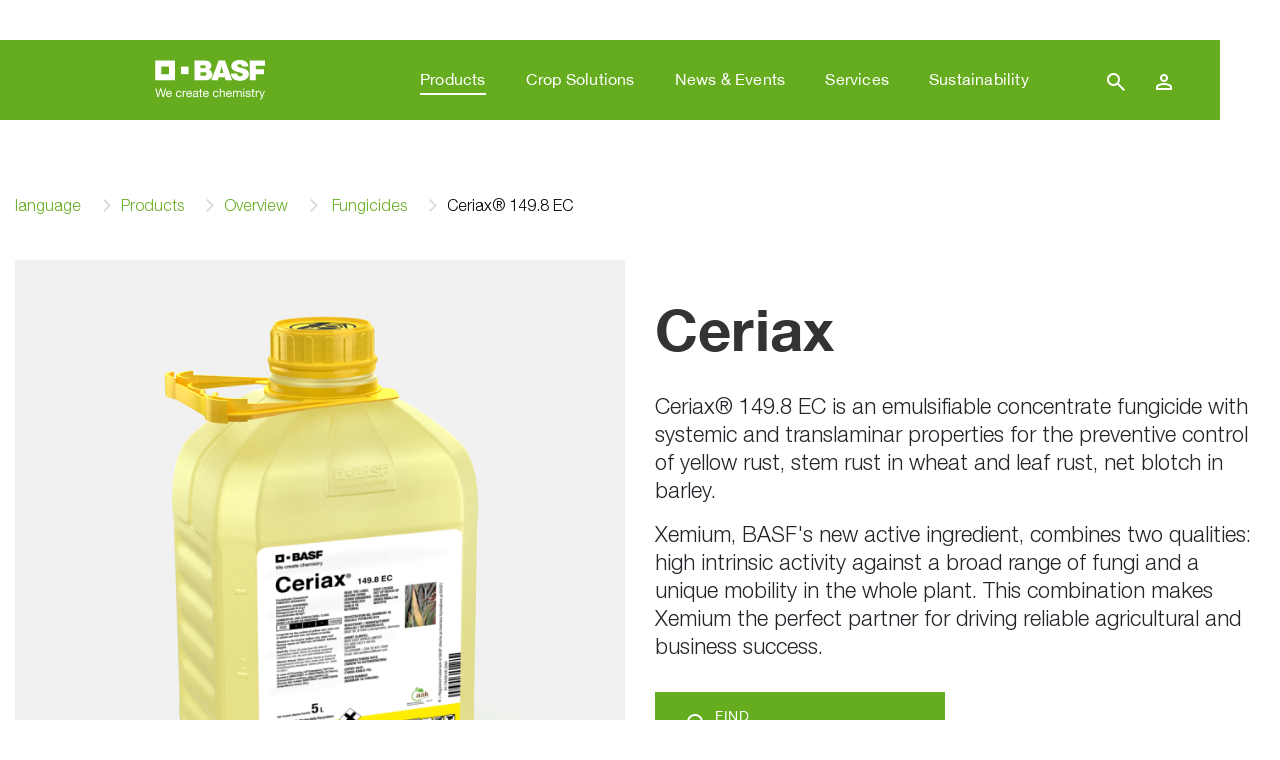

--- FILE ---
content_type: text/html;charset=utf-8
request_url: https://www.agro.basf.co.ke/en/Products/Overview/Fungicides/Ceriax-149.8-EC.html
body_size: 9240
content:
<!doctype html> <html lang="en-KE"> <head> <meta charset="utf-8"> <meta http-equiv="x-ua-compatible" content="ie=edge"/> <meta name="google-site-verification" content="8WgL2CYd8hC8zWJJ54utN08RfHGeX44i2o7r5XGhlDc"/> <meta name="robots" content="index, follow"/> <title>Ceriax® 149.8 EC - Agricultural Solutions</title> <meta name="viewport" content="width=device-width, initial-scale=1, shrink-to-fit=no"> <meta name="description" content="best fungicide solution for wheat and barley" /> <meta property="og:description" content="best fungicide solution for wheat and barley" /> <meta name="title" content="Fungicides/Ceriax® 149.8 EC - Agricultural Solutions" /> <meta name="keywords" content="wheat farming in Kenya, most profitable farming in Kenya, barley" /> <meta property="og:title" content="Fungicides/Ceriax® 149.8 EC - Agricultural Solutions" /> <meta property="og:type" content="article" /> <meta property="og:url" content="https://www.agro.basf.co.ke/en/Products/Overview/Fungicides/Ceriax-149.8-EC.html" /> <meta property="og:image" content="https://www.agro.basf.co.ke/Pictures/packshots_image_folder/Ceriax-149.8-EC_58263087_KE_1540x866.png" /> <meta name="twitter:card" content="summary_large_image" /> <meta name="twitter:site" content="@BASFAgro" /> <meta name="twitter:creator" content="@BASFAgro" /> <meta name="twitter:title" content="Fungicides/Ceriax® 149.8 EC - Agricultural Solutions" /> <meta name="twitter:description" content="best fungicide solution for wheat and barley" /> <meta name="twitter:image" content="https://www.agro.basf.co.ke/Pictures/packshots_image_folder/Ceriax-149.8-EC_58263087_KE_1540x866.png" /> <link rel="canonical" href="https://www.agro.basf.co.ke/en/Products/Overview/Fungicides/Ceriax-149.8-EC.html" /> <link rel="shortcut icon" href="../../../../resources/Images/favicons/favicon.ico"/> <link rel="apple-touch-icon" sizes="180x180" href="../../../../resources/Images/favicons/apple_touch_icon.png"/> <link rel="android-touch-icon" sizes="180x180" href="../../../../resources/Images/favicons/apple_touch_icon.png" /> <link rel="icon" type="image/png" sizes="32x32" href="../../../../resources/Images/favicons/favicon_32x32.png"/> <link rel="icon" type="image/png" sizes="16x16" href="../../../../resources/Images/favicons/favicon_16x16.png"/> <link rel="mask-icon" href="../../../../resources/Images/favicons/safari_pinned_tab.svg" color="#65ac1e"/> <meta name="msapplication-TileColor" content="#65ac1e"/> <meta name="msapplication-square70x70logo" content="../../../../resources/Images/favicons/mstile_70x70.png"/> <meta name="msapplication-square150x150logo" content="../../../../resources/Images/favicons/mstile_150x150.png"/> <meta name="msapplication-TileImage" content="../../../../resources/Images/favicons/mstile_150x150.png"/> <meta name="msapplication-config" content="none"/> <script> if (!Object.entries) { Object.entries = function( obj ){ var ownProps = Object.keys( obj ), i = ownProps.length, resArray = new Array(i); while (i--) resArray[i] = [ownProps[i], obj[ownProps[i]]]; return resArray; }; } /* missing forEach on NodeList for IE11 */ if (window.NodeList && !NodeList.prototype.forEach) { NodeList.prototype.forEach = Array.prototype.forEach; } </script> <script>var loadModules = []</script> <link rel="preload" href="../../../../resources/css/styles.css.css?1750171664065" as="style"> <link rel="stylesheet" href="../../../../resources/css/styles.css.css?1750171664065"> <link rel="preload" href="../../../../resources/css/vueCss.css?1750171664090" as="style"> <link rel="stylesheet" href="../../../../resources/css/vueCss.css?1750171664090"> <link rel="alternate" href="https://www.agro.basf.co.ke/en/Products/Overview/Fungicides/Ceriax-149.8-EC.html" hreflang="en" /> <link rel="alternate" href="https://www.agro.basf.co.ke/en/Products/Overview/Fungicides/Ceriax-149.8-EC.html" hreflang="x-default" /> </head> <body class="theme-light-green " data-fevUrl="/technical-deploy/fev/index.json?1769918201125" data-fevId="EN_KE_753232" data-fevTheme="light-green" > <header> <div class="MainNavigation vue-Component" data-title="Agricultural Solutions" data-linkHomepage="../../.." data-linkLogo="../../../../resources/Images/logo.svg" data-linkWeatherPage="" data-linkVirtualFarm="" data-isMaintenancePage="false" data-searchAction="../../../search.html" data-sspServicesLinkUrl='/en/Services/ssp/' data-logoutRedirectUrl='/en/Services/My-Services/' data-navigation="[{&quot;showUnauthenticated&quot;:false,&quot;children&quot;:[{&quot;showUnauthenticated&quot;:false,&quot;children&quot;:[{&quot;showUnauthenticated&quot;:false,&quot;children&quot;:[],&quot;isVirtualFarm&quot;:false,&quot;showAuthenticated&quot;:false,&quot;teasers&quot;:[],&quot;label&quot;:&quot;Fungicides&quot;,&quot;isActive&quot;:true,&quot;url&quot;:&quot;/en/Products/Overview/Fungicides/&quot;},{&quot;showUnauthenticated&quot;:false,&quot;children&quot;:[],&quot;isVirtualFarm&quot;:false,&quot;showAuthenticated&quot;:false,&quot;teasers&quot;:[],&quot;label&quot;:&quot;Herbicides&quot;,&quot;isActive&quot;:false,&quot;url&quot;:&quot;/en/Products/Overview/Herbicides/&quot;},{&quot;showUnauthenticated&quot;:false,&quot;children&quot;:[],&quot;isVirtualFarm&quot;:false,&quot;showAuthenticated&quot;:false,&quot;teasers&quot;:[],&quot;label&quot;:&quot;Insecticides&quot;,&quot;isActive&quot;:false,&quot;url&quot;:&quot;/en/Products/Overview/Insecticides/&quot;},{&quot;showUnauthenticated&quot;:false,&quot;children&quot;:[],&quot;isVirtualFarm&quot;:false,&quot;showAuthenticated&quot;:false,&quot;teasers&quot;:[],&quot;label&quot;:&quot;Rodenticides&quot;,&quot;isActive&quot;:false,&quot;url&quot;:&quot;/en/Products/Overview/Rodenticides/&quot;},{&quot;showUnauthenticated&quot;:false,&quot;children&quot;:[],&quot;isVirtualFarm&quot;:false,&quot;showAuthenticated&quot;:false,&quot;teasers&quot;:[],&quot;label&quot;:&quot;Termiticides&quot;,&quot;isActive&quot;:false,&quot;url&quot;:&quot;/en/Products/Overview/Termiticides/&quot;}],&quot;isVirtualFarm&quot;:false,&quot;showAuthenticated&quot;:false,&quot;teasers&quot;:[],&quot;label&quot;:&quot;Overview&quot;,&quot;isActive&quot;:true,&quot;url&quot;:&quot;/en/Products/Overview/&quot;},{&quot;showUnauthenticated&quot;:false,&quot;children&quot;:[],&quot;isVirtualFarm&quot;:false,&quot;showAuthenticated&quot;:false,&quot;teasers&quot;:[],&quot;label&quot;:&quot;Labels, MSDSs &amp; Brochures&quot;,&quot;isActive&quot;:false,&quot;url&quot;:&quot;/en/Products/Downloads/Product-downloads.html&quot;}],&quot;isVirtualFarm&quot;:false,&quot;showAuthenticated&quot;:false,&quot;teasers&quot;:[{&quot;linkAuthenticated&quot;:&quot;&quot;,&quot;linkNewWindow&quot;:&quot;false&quot;,&quot;link&quot;:&quot;/en/Crop-Solutions/&quot;,&quot;text&quot;:&quot;<p>Successful farmers work hard to maximize their yields. So do we.<\/p>&quot;,&quot;headline&quot;:&quot;Coffee Farming&quot;,&quot;picture&quot;:&quot;\n\n\n\n\n\n\n\n\n\n\n\n\n<picture>\n\t\n\t\n\t\n\t\n\t\n\t<img \n\t\t\n\t\tsrcset=\&quot;\n/Pictures/coffee/Coffe-Farmer_1540x866.jpg?1679406384157 1540w, /Pictures/coffee/Coffe-Farmer_1200x675.jpg?1679406384157 1200w, /Pictures/coffee/Coffe-Farmer_1000x563.jpg?1679406384157 1000w, /Pictures/coffee/Coffe-Farmer_850x478.jpg?1679406384157 850w, /Pictures/coffee/Coffe-Farmer_750x422.jpg?1679406384157 750w, /Pictures/coffee/Coffe-Farmer_700x394.jpg?1679406384157 700w, /Pictures/coffee/Coffe-Farmer_560x315.jpg?1679406384157 560w, /Pictures/coffee/Coffe-Farmer_480x270.jpg?1679406384157 480w, /Pictures/coffee/Coffe-Farmer_360x203.jpg?1679406384157 360w, /Pictures/coffee/Coffe-Farmer_230x129.jpg?1679406384157 230w\&quot; \n\t\tsizes=\&quot;(min-width: 1200px) 263px, (min-width: 992px) calc(25vw - 45px), (min-width: 768px) calc(25vw - 30px), (min-width: 576px) calc(50vw - 30px), calc(100vw - 30px)\&quot;\n\t\t\n\t\tsrc=\&quot;/Pictures/coffee/Coffe-Farmer_265x149.jpg?1679406384157\&quot;\n\t\talt=\&quot;\&quot;\n\t\tclass=\&quot;h-auto\&quot;\n\t\t loading=\&quot;lazy\&quot; \n\t\twidth=\&quot;100%\&quot;\n\t\theight=\&quot;100%\&quot;\n\t/>\n<\/picture>\n&quot;}],&quot;label&quot;:&quot;Products&quot;,&quot;isActive&quot;:true,&quot;url&quot;:&quot;/en/Products/Overview/&quot;},{&quot;showUnauthenticated&quot;:false,&quot;children&quot;:[{&quot;showUnauthenticated&quot;:false,&quot;children&quot;:[],&quot;isVirtualFarm&quot;:false,&quot;showAuthenticated&quot;:false,&quot;teasers&quot;:[],&quot;label&quot;:&quot;Canola&quot;,&quot;isActive&quot;:false,&quot;url&quot;:&quot;/en/Crop-Solutions/Canola/&quot;},{&quot;showUnauthenticated&quot;:false,&quot;children&quot;:[{&quot;showUnauthenticated&quot;:false,&quot;children&quot;:[],&quot;isVirtualFarm&quot;:false,&quot;showAuthenticated&quot;:false,&quot;teasers&quot;:[],&quot;label&quot;:&quot;Barley&quot;,&quot;isActive&quot;:false,&quot;url&quot;:&quot;/en/Crop-Solutions/Cereals/Barley/&quot;},{&quot;showUnauthenticated&quot;:false,&quot;children&quot;:[],&quot;isVirtualFarm&quot;:false,&quot;showAuthenticated&quot;:false,&quot;teasers&quot;:[],&quot;label&quot;:&quot;Wheat&quot;,&quot;isActive&quot;:false,&quot;url&quot;:&quot;/en/Crop-Solutions/Cereals/Wheat/&quot;}],&quot;isVirtualFarm&quot;:false,&quot;showAuthenticated&quot;:false,&quot;teasers&quot;:[],&quot;label&quot;:&quot;Cereals&quot;,&quot;isActive&quot;:false,&quot;url&quot;:&quot;/en/Crop-Solutions/Cereals/&quot;},{&quot;showUnauthenticated&quot;:false,&quot;children&quot;:[],&quot;isVirtualFarm&quot;:false,&quot;showAuthenticated&quot;:false,&quot;teasers&quot;:[],&quot;label&quot;:&quot;Macadamia&quot;,&quot;isActive&quot;:false,&quot;url&quot;:&quot;/en/Crop-Solutions/Macadamia/&quot;},{&quot;showUnauthenticated&quot;:false,&quot;children&quot;:[{&quot;showUnauthenticated&quot;:false,&quot;children&quot;:[],&quot;isVirtualFarm&quot;:false,&quot;showAuthenticated&quot;:false,&quot;teasers&quot;:[],&quot;label&quot;:&quot;Grain Corn&quot;,&quot;isActive&quot;:false,&quot;url&quot;:&quot;/en/Crop-Solutions/Maize/Grain-Corn/&quot;}],&quot;isVirtualFarm&quot;:false,&quot;showAuthenticated&quot;:false,&quot;teasers&quot;:[],&quot;label&quot;:&quot;Maize&quot;,&quot;isActive&quot;:false,&quot;url&quot;:&quot;/en/Crop-Solutions/Maize/&quot;},{&quot;showUnauthenticated&quot;:false,&quot;children&quot;:[{&quot;showUnauthenticated&quot;:false,&quot;children&quot;:[],&quot;isVirtualFarm&quot;:false,&quot;showAuthenticated&quot;:false,&quot;teasers&quot;:[],&quot;label&quot;:&quot;Carnation&quot;,&quot;isActive&quot;:false,&quot;url&quot;:&quot;/en/Crop-Solutions/Ornamentals/Carnation/&quot;},{&quot;showUnauthenticated&quot;:false,&quot;children&quot;:[],&quot;isVirtualFarm&quot;:false,&quot;showAuthenticated&quot;:false,&quot;teasers&quot;:[],&quot;label&quot;:&quot;Rose&quot;,&quot;isActive&quot;:false,&quot;url&quot;:&quot;/en/Crop-Solutions/Ornamentals/Rose/&quot;}],&quot;isVirtualFarm&quot;:false,&quot;showAuthenticated&quot;:false,&quot;teasers&quot;:[],&quot;label&quot;:&quot;Ornamentals&quot;,&quot;isActive&quot;:false,&quot;url&quot;:&quot;/en/Crop-Solutions/Ornamentals/&quot;},{&quot;showUnauthenticated&quot;:false,&quot;children&quot;:[{&quot;showUnauthenticated&quot;:false,&quot;children&quot;:[],&quot;isVirtualFarm&quot;:false,&quot;showAuthenticated&quot;:false,&quot;teasers&quot;:[],&quot;label&quot;:&quot;Coffee&quot;,&quot;isActive&quot;:false,&quot;url&quot;:&quot;/en/Crop-Solutions/Plantations/Coffee/&quot;}],&quot;isVirtualFarm&quot;:false,&quot;showAuthenticated&quot;:false,&quot;teasers&quot;:[],&quot;label&quot;:&quot;Plantations&quot;,&quot;isActive&quot;:false,&quot;url&quot;:&quot;/en/Crop-Solutions/Plantations/&quot;},{&quot;showUnauthenticated&quot;:false,&quot;children&quot;:[{&quot;showUnauthenticated&quot;:false,&quot;children&quot;:[],&quot;isVirtualFarm&quot;:false,&quot;showAuthenticated&quot;:false,&quot;teasers&quot;:[],&quot;label&quot;:&quot;Potato&quot;,&quot;isActive&quot;:false,&quot;url&quot;:&quot;/en/Crop-Solutions/Potatoes/Potato/&quot;}],&quot;isVirtualFarm&quot;:false,&quot;showAuthenticated&quot;:false,&quot;teasers&quot;:[],&quot;label&quot;:&quot;Potatoes&quot;,&quot;isActive&quot;:false,&quot;url&quot;:&quot;/en/Crop-Solutions/Potatoes/&quot;},{&quot;showUnauthenticated&quot;:false,&quot;children&quot;:[{&quot;showUnauthenticated&quot;:false,&quot;children&quot;:[],&quot;isVirtualFarm&quot;:false,&quot;showAuthenticated&quot;:false,&quot;teasers&quot;:[],&quot;label&quot;:&quot;Beans&quot;,&quot;isActive&quot;:false,&quot;url&quot;:&quot;/en/Crop-Solutions/Pulses/Beans/&quot;},{&quot;showUnauthenticated&quot;:false,&quot;children&quot;:[],&quot;isVirtualFarm&quot;:false,&quot;showAuthenticated&quot;:false,&quot;teasers&quot;:[],&quot;label&quot;:&quot;Beans with pods&quot;,&quot;isActive&quot;:false,&quot;url&quot;:&quot;/en/Crop-Solutions/Pulses/Beans-with-pods/&quot;}],&quot;isVirtualFarm&quot;:false,&quot;showAuthenticated&quot;:false,&quot;teasers&quot;:[],&quot;label&quot;:&quot;Pulses&quot;,&quot;isActive&quot;:false,&quot;url&quot;:&quot;/en/Crop-Solutions/Pulses/&quot;},{&quot;showUnauthenticated&quot;:false,&quot;children&quot;:[],&quot;isVirtualFarm&quot;:false,&quot;showAuthenticated&quot;:false,&quot;teasers&quot;:[],&quot;label&quot;:&quot;Soybean&quot;,&quot;isActive&quot;:false,&quot;url&quot;:&quot;/en/Crop-Solutions/Soybean/&quot;},{&quot;showUnauthenticated&quot;:false,&quot;children&quot;:[],&quot;isVirtualFarm&quot;:false,&quot;showAuthenticated&quot;:false,&quot;teasers&quot;:[],&quot;label&quot;:&quot;Sugarcane&quot;,&quot;isActive&quot;:false,&quot;url&quot;:&quot;/en/Crop-Solutions/Sugarcane/&quot;},{&quot;showUnauthenticated&quot;:false,&quot;children&quot;:[],&quot;isVirtualFarm&quot;:false,&quot;showAuthenticated&quot;:false,&quot;teasers&quot;:[],&quot;label&quot;:&quot;Tobacco&quot;,&quot;isActive&quot;:false,&quot;url&quot;:&quot;/en/Crop-Solutions/Tobacco/&quot;},{&quot;showUnauthenticated&quot;:false,&quot;children&quot;:[{&quot;showUnauthenticated&quot;:false,&quot;children&quot;:[],&quot;isVirtualFarm&quot;:false,&quot;showAuthenticated&quot;:false,&quot;teasers&quot;:[],&quot;label&quot;:&quot;Fruiting Vegetables&quot;,&quot;isActive&quot;:false,&quot;url&quot;:&quot;/en/Crop-Solutions/Vegetables/Fruiting-Vegetables/&quot;}],&quot;isVirtualFarm&quot;:false,&quot;showAuthenticated&quot;:false,&quot;teasers&quot;:[],&quot;label&quot;:&quot;Vegetables&quot;,&quot;isActive&quot;:false,&quot;url&quot;:&quot;/en/Crop-Solutions/Vegetables/&quot;}],&quot;isVirtualFarm&quot;:false,&quot;showAuthenticated&quot;:false,&quot;teasers&quot;:[],&quot;label&quot;:&quot;Crop Solutions&quot;,&quot;isActive&quot;:false,&quot;url&quot;:&quot;/en/Crop-Solutions/&quot;},{&quot;showUnauthenticated&quot;:false,&quot;children&quot;:[{&quot;showUnauthenticated&quot;:false,&quot;children&quot;:[],&quot;isVirtualFarm&quot;:false,&quot;showAuthenticated&quot;:false,&quot;teasers&quot;:[],&quot;label&quot;:&quot;Newsletter Registration&quot;,&quot;isActive&quot;:false,&quot;url&quot;:&quot;/en/News-Events/Newsletter-Registration/&quot;},{&quot;showUnauthenticated&quot;:false,&quot;children&quot;:[],&quot;isVirtualFarm&quot;:false,&quot;showAuthenticated&quot;:false,&quot;teasers&quot;:[],&quot;label&quot;:&quot;Regional Advice&quot;,&quot;isActive&quot;:false,&quot;url&quot;:&quot;/en/News-Events/Regional-Advice/&quot;},{&quot;showUnauthenticated&quot;:false,&quot;children&quot;:[],&quot;isVirtualFarm&quot;:false,&quot;showAuthenticated&quot;:false,&quot;teasers&quot;:[],&quot;label&quot;:&quot;BASF Agro News&quot;,&quot;isActive&quot;:false,&quot;url&quot;:&quot;/en/News-Events/BASF-Agro-News/&quot;},{&quot;showUnauthenticated&quot;:false,&quot;children&quot;:[],&quot;isVirtualFarm&quot;:false,&quot;showAuthenticated&quot;:false,&quot;teasers&quot;:[],&quot;label&quot;:&quot;BASF Field News&quot;,&quot;isActive&quot;:false,&quot;url&quot;:&quot;/en/News-Events/BASF-Field-News/&quot;},{&quot;showUnauthenticated&quot;:false,&quot;children&quot;:[],&quot;isVirtualFarm&quot;:false,&quot;showAuthenticated&quot;:false,&quot;teasers&quot;:[],&quot;label&quot;:&quot;Events&quot;,&quot;isActive&quot;:false,&quot;url&quot;:&quot;/en/News-Events/Events/Event-overview.html&quot;},{&quot;showUnauthenticated&quot;:false,&quot;children&quot;:[],&quot;isVirtualFarm&quot;:false,&quot;showAuthenticated&quot;:false,&quot;teasers&quot;:[],&quot;label&quot;:&quot;Products &amp; Services&quot;,&quot;isActive&quot;:false,&quot;url&quot;:&quot;/en/News-Events/Products-Services/&quot;},{&quot;showUnauthenticated&quot;:false,&quot;children&quot;:[],&quot;isVirtualFarm&quot;:false,&quot;showAuthenticated&quot;:false,&quot;teasers&quot;:[],&quot;label&quot;:&quot;Press Releases&quot;,&quot;isActive&quot;:false,&quot;url&quot;:&quot;/en/News-Events/Press-Releases/&quot;}],&quot;isVirtualFarm&quot;:false,&quot;showAuthenticated&quot;:false,&quot;teasers&quot;:[{&quot;linkAuthenticated&quot;:&quot;&quot;,&quot;linkNewWindow&quot;:&quot;false&quot;,&quot;link&quot;:&quot;/en/News-Events/BASF-Agro-News/&quot;,&quot;text&quot;:&quot;<p>At BASF East and Southern Africa we focus our efforts to make farming sustainable. To support growers and those who take care of our environment, BASF develops innovative solutions for farming, pest control and landscape management – so that we can effectively contribute to improving people’s lives and business’ demands.<\/p>&quot;,&quot;headline&quot;:&quot;Cultivating prosperity&quot;,&quot;picture&quot;:&quot;\n\n\n\n\n\n\n\n\n\n\n\n\n<picture>\n\t\n\t\n\t\n\t\n\t\n\t<img \n\t\t\n\t\tsrcset=\&quot;\n/Pictures/News/BASF-Kenya-at-Purko-Sheep-Ranch-2019_1540x866.jpg?1679406558853 1540w, /Pictures/News/BASF-Kenya-at-Purko-Sheep-Ranch-2019_1200x675.jpg?1679406558853 1200w, /Pictures/News/BASF-Kenya-at-Purko-Sheep-Ranch-2019_1000x563.jpg?1679406558853 1000w, /Pictures/News/BASF-Kenya-at-Purko-Sheep-Ranch-2019_850x478.jpg?1679406558853 850w, /Pictures/News/BASF-Kenya-at-Purko-Sheep-Ranch-2019_750x422.jpg?1679406558853 750w, /Pictures/News/BASF-Kenya-at-Purko-Sheep-Ranch-2019_700x394.jpg?1679406558853 700w, /Pictures/News/BASF-Kenya-at-Purko-Sheep-Ranch-2019_560x315.jpg?1679406558853 560w, /Pictures/News/BASF-Kenya-at-Purko-Sheep-Ranch-2019_480x270.jpg?1679406558853 480w, /Pictures/News/BASF-Kenya-at-Purko-Sheep-Ranch-2019_360x203.jpg?1679406558853 360w, /Pictures/News/BASF-Kenya-at-Purko-Sheep-Ranch-2019_230x129.jpg?1679406558853 230w\&quot; \n\t\tsizes=\&quot;(min-width: 1200px) 263px, (min-width: 992px) calc(25vw - 45px), (min-width: 768px) calc(25vw - 30px), (min-width: 576px) calc(50vw - 30px), calc(100vw - 30px)\&quot;\n\t\t\n\t\tsrc=\&quot;/Pictures/News/BASF-Kenya-at-Purko-Sheep-Ranch-2019_265x149.jpg?1679406558853\&quot;\n\t\talt=\&quot;\&quot;\n\t\tclass=\&quot;h-auto\&quot;\n\t\t loading=\&quot;lazy\&quot; \n\t\twidth=\&quot;100%\&quot;\n\t\theight=\&quot;100%\&quot;\n\t/>\n<\/picture>\n&quot;}],&quot;label&quot;:&quot;News &amp; Events&quot;,&quot;isActive&quot;:false,&quot;url&quot;:&quot;/en/News-Events/&quot;},{&quot;showUnauthenticated&quot;:false,&quot;children&quot;:[{&quot;showUnauthenticated&quot;:true,&quot;children&quot;:[],&quot;isVirtualFarm&quot;:false,&quot;showAuthenticated&quot;:false,&quot;teasers&quot;:[],&quot;label&quot;:&quot;My Services&quot;,&quot;isActive&quot;:false,&quot;url&quot;:&quot;/en/Services/My-Services/&quot;},{&quot;showUnauthenticated&quot;:false,&quot;children&quot;:[{&quot;showUnauthenticated&quot;:false,&quot;children&quot;:[],&quot;isVirtualFarm&quot;:false,&quot;showAuthenticated&quot;:false,&quot;teasers&quot;:[],&quot;label&quot;:&quot;My Profile&quot;,&quot;isActive&quot;:false,&quot;url&quot;:&quot;/en/Services/ssp/My-Profile/&quot;},{&quot;showUnauthenticated&quot;:false,&quot;children&quot;:[],&quot;isVirtualFarm&quot;:false,&quot;showAuthenticated&quot;:false,&quot;teasers&quot;:[],&quot;label&quot;:&quot;My Subscriptions&quot;,&quot;isActive&quot;:false,&quot;url&quot;:&quot;/en/Services/ssp/My-Subscriptions/&quot;}],&quot;isVirtualFarm&quot;:false,&quot;showAuthenticated&quot;:true,&quot;teasers&quot;:[],&quot;label&quot;:&quot;My Services&quot;,&quot;isActive&quot;:false,&quot;url&quot;:&quot;/en/Services/ssp/&quot;},{&quot;showUnauthenticated&quot;:false,&quot;children&quot;:[{&quot;showUnauthenticated&quot;:false,&quot;children&quot;:[],&quot;isVirtualFarm&quot;:false,&quot;showAuthenticated&quot;:false,&quot;teasers&quot;:[],&quot;label&quot;:&quot;Fungal diseases&quot;,&quot;isActive&quot;:false,&quot;url&quot;:&quot;/en/Services/Pest-Overview/Fungal-diseases/&quot;},{&quot;showUnauthenticated&quot;:false,&quot;children&quot;:[],&quot;isVirtualFarm&quot;:false,&quot;showAuthenticated&quot;:false,&quot;teasers&quot;:[],&quot;label&quot;:&quot;Non agricultural Pests&quot;,&quot;isActive&quot;:false,&quot;url&quot;:&quot;/en/Services/Pest-Overview/Non-agricultural-Pests/&quot;},{&quot;showUnauthenticated&quot;:false,&quot;children&quot;:[],&quot;isVirtualFarm&quot;:false,&quot;showAuthenticated&quot;:false,&quot;teasers&quot;:[],&quot;label&quot;:&quot;Non fungal diseases&quot;,&quot;isActive&quot;:false,&quot;url&quot;:&quot;/en/Services/Pest-Overview/Non-fungal-diseases/&quot;},{&quot;showUnauthenticated&quot;:false,&quot;children&quot;:[],&quot;isVirtualFarm&quot;:false,&quot;showAuthenticated&quot;:false,&quot;teasers&quot;:[],&quot;label&quot;:&quot;Pests (Insects &amp; Rodents)&quot;,&quot;isActive&quot;:false,&quot;url&quot;:&quot;/en/Services/Pest-Overview/Pests-(Insects-Rodents)/&quot;},{&quot;showUnauthenticated&quot;:false,&quot;children&quot;:[],&quot;isVirtualFarm&quot;:false,&quot;showAuthenticated&quot;:false,&quot;teasers&quot;:[],&quot;label&quot;:&quot;Weeds&quot;,&quot;isActive&quot;:false,&quot;url&quot;:&quot;/en/Services/Pest-Overview/Weeds/&quot;}],&quot;isVirtualFarm&quot;:false,&quot;showAuthenticated&quot;:false,&quot;teasers&quot;:[],&quot;label&quot;:&quot;Pest Guide&quot;,&quot;isActive&quot;:false,&quot;url&quot;:&quot;/en/Services/Pest-Overview/&quot;},{&quot;showUnauthenticated&quot;:false,&quot;children&quot;:[{&quot;showUnauthenticated&quot;:false,&quot;children&quot;:[],&quot;isVirtualFarm&quot;:false,&quot;showAuthenticated&quot;:false,&quot;teasers&quot;:[],&quot;label&quot;:&quot;Weather map&quot;,&quot;isActive&quot;:false,&quot;url&quot;:&quot;/en/Services/Weather/Weather-map/&quot;}],&quot;isVirtualFarm&quot;:false,&quot;showAuthenticated&quot;:false,&quot;teasers&quot;:[],&quot;label&quot;:&quot;Weather&quot;,&quot;isActive&quot;:false,&quot;url&quot;:&quot;/en/Services/Weather/&quot;},{&quot;showUnauthenticated&quot;:false,&quot;children&quot;:[],&quot;isVirtualFarm&quot;:false,&quot;showAuthenticated&quot;:false,&quot;teasers&quot;:[],&quot;label&quot;:&quot;Mobile Services&quot;,&quot;isActive&quot;:false,&quot;url&quot;:&quot;/en/Services/Mobile-Services/&quot;},{&quot;showUnauthenticated&quot;:false,&quot;children&quot;:[],&quot;isVirtualFarm&quot;:false,&quot;showAuthenticated&quot;:false,&quot;teasers&quot;:[],&quot;label&quot;:&quot;Stewardship&quot;,&quot;isActive&quot;:false,&quot;url&quot;:&quot;/en/Services/Stewardship/&quot;},{&quot;showUnauthenticated&quot;:false,&quot;children&quot;:[],&quot;isVirtualFarm&quot;:false,&quot;showAuthenticated&quot;:false,&quot;teasers&quot;:[],&quot;label&quot;:&quot;Contact form&quot;,&quot;isActive&quot;:false,&quot;url&quot;:&quot;/en/Services/Contact-form/&quot;},{&quot;showUnauthenticated&quot;:false,&quot;children&quot;:[{&quot;showUnauthenticated&quot;:false,&quot;children&quot;:[],&quot;isVirtualFarm&quot;:false,&quot;showAuthenticated&quot;:false,&quot;teasers&quot;:[],&quot;label&quot;:&quot;Credits&quot;,&quot;isActive&quot;:false,&quot;url&quot;:&quot;/en/Services/Contacts/Credits/&quot;},{&quot;showUnauthenticated&quot;:false,&quot;children&quot;:[],&quot;isVirtualFarm&quot;:false,&quot;showAuthenticated&quot;:false,&quot;teasers&quot;:[],&quot;label&quot;:&quot;Dataprotection&quot;,&quot;isActive&quot;:false,&quot;url&quot;:&quot;/en/Services/Contacts/Dataprotection/&quot;},{&quot;showUnauthenticated&quot;:false,&quot;children&quot;:[],&quot;isVirtualFarm&quot;:false,&quot;showAuthenticated&quot;:false,&quot;teasers&quot;:[],&quot;label&quot;:&quot;Disclaimer&quot;,&quot;isActive&quot;:false,&quot;url&quot;:&quot;/en/Services/Contacts/Disclaimer/&quot;},{&quot;showUnauthenticated&quot;:false,&quot;children&quot;:[],&quot;isVirtualFarm&quot;:false,&quot;showAuthenticated&quot;:false,&quot;teasers&quot;:[],&quot;label&quot;:&quot;BASF Ethiopia &quot;,&quot;isActive&quot;:false,&quot;url&quot;:&quot;/en/Services/Contacts/BASF-Ethiopia/&quot;},{&quot;showUnauthenticated&quot;:false,&quot;children&quot;:[],&quot;isVirtualFarm&quot;:false,&quot;showAuthenticated&quot;:false,&quot;teasers&quot;:[],&quot;label&quot;:&quot;BASF Zambia&quot;,&quot;isActive&quot;:false,&quot;url&quot;:&quot;/en/Services/Contacts/BASF-Zambia/&quot;}],&quot;isVirtualFarm&quot;:false,&quot;showAuthenticated&quot;:false,&quot;teasers&quot;:[],&quot;label&quot;:&quot;Contacts&quot;,&quot;isActive&quot;:false,&quot;url&quot;:&quot;/en/Services/Contacts/&quot;}],&quot;isVirtualFarm&quot;:false,&quot;showAuthenticated&quot;:false,&quot;teasers&quot;:[],&quot;label&quot;:&quot;Services&quot;,&quot;isActive&quot;:false,&quot;url&quot;:&quot;/en/Services/Pest-Overview/&quot;},{&quot;showUnauthenticated&quot;:false,&quot;children&quot;:[{&quot;showUnauthenticated&quot;:false,&quot;children&quot;:[],&quot;isVirtualFarm&quot;:false,&quot;showAuthenticated&quot;:false,&quot;teasers&quot;:[],&quot;label&quot;:&quot;Stewardship&quot;,&quot;isActive&quot;:false,&quot;url&quot;:&quot;/en/Sustainability/Stewardship/&quot;},{&quot;showUnauthenticated&quot;:false,&quot;children&quot;:[],&quot;isVirtualFarm&quot;:false,&quot;showAuthenticated&quot;:false,&quot;teasers&quot;:[],&quot;label&quot;:&quot;Public Health&quot;,&quot;isActive&quot;:false,&quot;url&quot;:&quot;/en/Sustainability/Public-Health/&quot;}],&quot;isVirtualFarm&quot;:false,&quot;showAuthenticated&quot;:false,&quot;teasers&quot;:[],&quot;label&quot;:&quot;Sustainability&quot;,&quot;isActive&quot;:false,&quot;url&quot;:&quot;/en/Sustainability/Stewardship/&quot;}]" data-projectId="753232" data-languages="[{&quot;url&quot; : &quot;Ceriax-149.8-EC.html&quot;,&quot;name&quot; : &quot;English&quot;,&quot;code&quot; : &quot;EN_KE&quot;,&quot;active&quot; : &quot;true&quot;}]" ></div> <div class="SspInitLoad vue-Component"></div> <div class="SspSessionExpired vue-Component"></div> </header> <div class="container d-none d-lg-block"> <div class="row"> <nav aria-label="breadcrumb" class="col"> <div id="breadcrumb-wrapper"> <span id="breadcrumb-left"> <i class="icon icon-chevron-left"></i> </span> <ol class="breadcrumb" id="breadcrumb"> <li class="breadcrumb-item"><a href="/en/">language</a></li> <li class="breadcrumb-item"><a href="/en/Products/Overview/">Products</a></li> <li class="breadcrumb-item"><a href="/en/Products/Overview/">Overview</a></li> <li class="breadcrumb-item"> <a href="/en/Products/Overview/Fungicides/">Fungicides</a> </li> <li class="breadcrumb-item active">Ceriax® 149.8 EC</li> </ol> <span id="breadcrumb-right"> <i class="icon icon-chevron-right"></i> </span> </div> </nav> </div> </div> <main> <div class="product-detail-wrapper"> <div class="container content-module product-detail" id="section-benefits"> <div class="row"> <div class="col-12 col-lg-6 d-block d-lg-none"> <div class="product-detail-intro d-block d-lg-none mb-4"> <div class="h1"> Ceriax </div> <div> <p>Ceriax® 149.8 EC is an emulsifiable concentrate fungicide with systemic and translaminar properties for the preventive control of yellow rust, stem rust in wheat and leaf rust, net blotch in barley.</p><p>Xemium, BASF&#39;s new active ingredient, combines two qualities: high intrinsic activity against a broad range of fungi and a unique mobility in the whole plant. This combination makes Xemium the perfect partner for driving reliable agricultural and business success.</p> </div> </div> </div> <div class="col-12 col-lg-6"> <div class="productDetailSlider vue-Component" data-images=" [ &quot;\n\t\t\t\t\t\t\t\n\n\n\n\n\n\n\n\n\n\n\n\n<picture>\n\t\n\t\n\t\n\t\n\t\n\t<img \n\t\t\n\t\tsrcset=\&quot;\n/Pictures/packshots_image_folder/Ceriax-149.8-EC_58263087_KE_720x720.png?1759395634047 720w, /Pictures/packshots_image_folder/Ceriax-149.8-EC_58263087_KE_560x560.png?1759395634047 560w, /Pictures/packshots_image_folder/Ceriax-149.8-EC_58263087_KE_480x480.png?1759395634047 480w, /Pictures/packshots_image_folder/Ceriax-149.8-EC_58263087_KE_360x360.png?1759395634047 360w, /Pictures/packshots_image_folder/Ceriax-149.8-EC_58263087_KE_300x300.png?1759395634047 300w, /Pictures/packshots_image_folder/Ceriax-149.8-EC_58263087_KE_150x150.png?1759395634047 150w\&quot; \n\t\tsizes=\&quot;(min-width: 1200px) 720px, calc(100vw - 30px)\&quot;\n\t\t\n\t\tsrc=\&quot;/Pictures/packshots_image_folder/Ceriax-149.8-EC_58263087_KE_720x720.png?1759395634047\&quot;\n\t\talt=\&quot;Ceriax® 149.8 EC - 58263087\&quot;\n\t\tclass=\&quot;h-auto\&quot;\n\t\t loading=\&quot;lazy\&quot; \n\t\twidth=\&quot;100%\&quot;\n\t\theight=\&quot;100%\&quot;\n\t/>\n<\/picture>\n\n\t\t\t\t\t\t&quot; ] " data-imagesSmall=" [ &quot;\n\t\t\t\t\t\t\t\n\n\n\n\n\n\n\n\n\n\n\n\n<picture>\n\t\n\t\n\t\n\t\n\t\n\t<img \n\t\t\n\t\tsrcset=\&quot;\n/Pictures/packshots_image_folder/Ceriax-149.8-EC_58263087_KE_720x720.png?1759395634047 720w, /Pictures/packshots_image_folder/Ceriax-149.8-EC_58263087_KE_560x560.png?1759395634047 560w, /Pictures/packshots_image_folder/Ceriax-149.8-EC_58263087_KE_480x480.png?1759395634047 480w, /Pictures/packshots_image_folder/Ceriax-149.8-EC_58263087_KE_360x360.png?1759395634047 360w, /Pictures/packshots_image_folder/Ceriax-149.8-EC_58263087_KE_300x300.png?1759395634047 300w, /Pictures/packshots_image_folder/Ceriax-149.8-EC_58263087_KE_150x150.png?1759395634047 150w\&quot; \n\t\tsizes=\&quot;(min-width: 1200px) 150px, (min-width: 992px) calc(33vw - 45px), (min-width: 768px) calc(33vw - 30px), calc(100vw - 30px)\&quot;\n\t\t\n\t\tsrc=\&quot;/Pictures/packshots_image_folder/Ceriax-149.8-EC_58263087_KE_150x150.png?1759395634047\&quot;\n\t\talt=\&quot;Ceriax® 149.8 EC - 58263087\&quot;\n\t\tclass=\&quot;h-auto\&quot;\n\t\t loading=\&quot;lazy\&quot; \n\t\twidth=\&quot;100%\&quot;\n\t\theight=\&quot;100%\&quot;\n\t/>\n<\/picture>\n\n\t\t\t\t\t\t&quot; ] " ></div> </div> <div class="col-12 col-lg-6"> <div class="product-detail-intro d-none d-lg-block"> <h1> Ceriax </h1> <div> <p>Ceriax® 149.8 EC is an emulsifiable concentrate fungicide with systemic and translaminar properties for the preventive control of yellow rust, stem rust in wheat and leaf rust, net blotch in barley.</p><p>Xemium, BASF&#39;s new active ingredient, combines two qualities: high intrinsic activity against a broad range of fungi and a unique mobility in the whole plant. This combination makes Xemium the perfect partner for driving reliable agricultural and business success.</p> </div> </div> <div class="product-detail-buttons"> <div class="row"> <div class="col-12 col-md-6 "> <div class="CtaBox vue-Component" data-showOnlyLink="true" data-title="" data-content='' data-linkUrl="../../../Services/Contacts/?PRODUCT=KE_30514885 Ceriax 149.8 EC" data-linkText="Find distributors/Agrovets" data-icon="location_on" data-iconPosition="left" data-isDark="false" data-tealiumValue="where-to-buy" data-tealiumType="action" data-tealiumCategory="dealer" data-tealiumAction="button_click" ></div> </div> </div> </div> <hr> <div class="product-detail-benefits"> <h2> Benefits </h2> <div class="benefits-wrapper"><p>New active ingredient for strong action at target sites​</p><p>Unique mobility for flexible use​</p><p>Wide range of diseases for maximum versatility​</p><p>State-of-the-art formulations for maximum versatility​</p><p>High effectiveness for high yields and quality</p></div> </div> <div class="product-detail-collapsables"> <a href="#section-details" onClick="pageScroll(this, true, 'pills-technical-tab', 'tab')" class="d-flex align-items-start"> <span>Technical information</span> <i aria-hidden="true" class="material-symbols-sharp">east</i> </a> <div class="product-detail-download-wrapper" id="anchor-collapse-downloads"> <div data-toggle="collapse" href="#collapseProductDetailDownloads" class="product-detail-collapse-headline collapsed">Downloads and Links <i class="product-detail-collapse-icon"></i></div> <div id="collapseProductDetailDownloads" class="collapse product-detail-collapse-body"> <table class=""> <tbody> <tr> <th><strong>Label</strong></th> <td> <p> <a href="../../../../Documents/Labels-KE/Ceriax/Ceriax-label.pdf?1667377328997" class="pdf-link fl-btn fl-btn-icon-primary-small" target="_blank" data-tealium-value="Ceriax® 149.8 EC||Ceriax label||https://www.agro.basf.co.ke/Documents/Labels-KE/Ceriax/Ceriax-label.pdf?1667377328997" data-tealium-type="download" data-tealium-category="download" data-tealium-action="link_click"> <i class="material-symbols-sharp" aria-hidden="true">download</i> Ceriax label </a> </p> </td> </tr> <tr> <th><strong>MSDS</strong></th> <td> <p> <a href="../../../../Documents/Labels-KE/Ceriax/Ceriax-149.8-EC-58263087-SDS_CPA_00-en-D050.pdf?1667377328951" class="pdf-link fl-btn fl-btn-icon-primary-small" target="_blank" data-tealium-value="Ceriax® 149.8 EC||Ceriax SDS||https://www.agro.basf.co.ke/Documents/Labels-KE/Ceriax/Ceriax-149.8-EC-58263087-SDS_CPA_00-en-D050.pdf?1667377328951" data-tealium-type="download" data-tealium-category="download" data-tealium-action="link_click"> <i class="material-symbols-sharp" aria-hidden="true">download</i> Ceriax SDS </a> </p> </td> </tr> </tbody> </table> </div> </div> </div> </div> </div> </div> <div class="content-module" id="section-testimonials"> <div class="container content-module teaser"> <div class="row testimonial-outer-wrapper"> <div class="col"> <div class="swiper-wrapper-outer slides-count-1 singleSlides"> <div class="swiper"> <div class="swiper-wrapper"> <div class="swiper-slide"> <div class="d-flex align-items-center w-100 h-100"> <div class="testimonial-wrapper"> <div class="testimonial-image"> <picture> <img srcset="/Pictures/Wheat/BASF-Ceriax-Netblotch-brown-rusr-control-in-wheat-in-barley_300x300.png?1679406446180 300w, /Pictures/Wheat/BASF-Ceriax-Netblotch-brown-rusr-control-in-wheat-in-barley_150x150.png?1679406446180 150w" sizes="100vw" src="/Pictures/Wheat/BASF-Ceriax-Netblotch-brown-rusr-control-in-wheat-in-barley_150x150.png?1679406446180" width="100%" height="100%" alt="Field Testimonial"> </picture> </div> <div class="testimonial-details"> <div class="content"> <p>Field Testimonial</p> </div> <div class="additional-content"> <p class="name">Field Testimonial</p> </div> </div> </div> </div> </div> </div> </div> <div class="navigation"> <div class="swiper-button-prev fl-btn fl-btn-primary-bkgr-action d-none d-lg-inline-flex"> <i class="material-symbols-sharp" aria-hidden="true">west</i> </div> <div class="swiper-pagination"></div> <div class="swiper-button-next fl-btn fl-btn-primary-bkgr-action d-none d-lg-inline-flex"> <i class="material-symbols-sharp" aria-hidden="true">east</i> </div> </div> </div> </div> </div> </div> </div> <div class="content-module tab-navigation-wrapper p-tab-navigation-wrapper" id="section-details"> <div class="container"> <h2>Details</h2> </div> <div class="container d-none d-md-block"> <ul class="nav nav-pills p-nav-pills align-content-center justify-content-start flex-column flex-md-row" id="pills-tab" role="tablist"> <li class="nav-item"> <a class="nav-link active" id="pills-general-tab" data-toggle="pill" href="#pills-usage" role="tab" aria-controls="pills-usage" aria-selected="true">Usage</a> </li> <li class="nav-item"> <a class="nav-link" id="pills-general-tab" data-toggle="pill" href="#pills-general" role="tab" aria-controls="pills-general" aria-selected="false">General</a> </li> <li class="nav-item"> <a class="nav-link" id="pills-crop-pest-tab" data-toggle="pill" href="#pills-crop-pest" role="tab" aria-controls="pills-crop-pest" aria-selected="false">Crop and Pest details</a> </li> <li class="nav-item"> <a class="nav-link" id="pills-technical-tab" data-toggle="pill" href="#pills-technical" role="tab" aria-controls="pills-technical" aria-selected="false">Technical information</a> </li> </ul> </div> <div class="container d-none d-md-block"> <div class="container pt-4 pb-4 pl-0 pr-0"> <div class="tab-content" id="pills-tabContent"> <div class="tab-pane fade show active" id="pills-usage" role="tabpanel" aria-labelledby="pills-usage-tab"> <div class="row justify-content-md-center"> <div class="col-12 col-md-12"> <div class="image-wrapper zoom-image"> <figure class="lightbox-trigger" data-src="../../../../Pictures/wheat/Cereals-Crop-Spray-Program-Flyer1024_1_2000w.jpg?1679406972930" > <picture> <img src="/Pictures/wheat/Cereals-Crop-Spray-Program-Flyer1024_1_2000w.jpg?1679406972930" alt="" class="h-auto" loading="lazy" width="100%" height="100%" /> </picture> </figure> </div> </div> </div> </div> <div class="tab-pane fade" id="pills-general" role="tabpanel" aria-labelledby="pills-general-tab"> <div class="row"> <div class="col-12"> <div class="container content-module pl-0 pr-0"> <h2 class="p-headline">General information</h2> <table class="two-cols simple p-table"> <tbody> <tr> <th><strong>Name</strong></th> <td>Ceriax® 149.8 EC</td> </tr> <tr> <th><strong>Formulation</strong></th> <td>Emulsifiable Concentrate</td> </tr> </tbody> </table> </div> <div class="container content-module text-image pl-0 pr-0"> <h2 class="p-headline">Mode of action</h2> disrupts fungal growth by preventing energy production and prevents synthesis of essential cellular components </div> </div> </div> </div> <div class="tab-pane fade" id="pills-crop-pest" role="tabpanel" aria-labelledby="pills-crop-pest-tab"> <div class="container d-none d-md-block pl-0 pr-0"> <div class="row"> <div class="col-12 col-md-3"> <ul class="nav nav-pills flex-column p-nav-pills-vertical" id="pills-cp-tabs" role="tablist"> <li class="nav-item"> <a class="nav-link active" id="pills-cp-0-tab" data-toggle="pill" href="#pills-cp-0" role="tab" aria-controls="pills-cp-0" aria-selected="true">Barley</a> </li> <li class="nav-item"> <a class="nav-link" id="pills-cp-1-tab" data-toggle="pill" href="#pills-cp-1" role="tab" aria-controls="pills-cp-1" aria-selected="false">Wheat</a> </li> </ul> </div> <div class="col-12 col-md-9"> <div class="tab-content" id="pills-cp-tabContent"> <div class="tab-pane fade show active" id="pills-cp-0" role="tabpanel" aria-labelledby="pills-cp-0-tab"> <div class="accordion p-accordion-second first-accordion"> <div data-toggle="collapse" href="#solution_SG0003_0_desktop" role="button" aria-expanded="true" aria-controls="solution_SG0003_0_desktop" class="accordion-toggle ">Leaf rust</div> <div id="solution_SG0003_0_desktop" class="collapse multi-collapse show" role="tabpanel"> <div class="container content-module"> <table class="responsive-table two-cols no-border p-table simple"> <thead> <tr> <th scope="col"><strong>Recommended rate</strong></th> <th scope="col"><strong>Time of application</strong></th> <th scope="col"><strong>Number of application</strong></th> <th scope="col"><strong>Pre harvest interval</strong></th> <th scope="col"><strong>Remarks</strong></th> <th scope="col"><strong>Re-entry delay</strong></th> </tr> </thead> <tbody> <tr> <td data-title="Recommended rate: ">0.8-1 L/ha or 80ml - 100ml per 20L of water</td> <td data-title="Time of application: ">-</td> <td data-title="Number of application: ">-</td> <td data-title="Pre harvest interval: ">35 Days</td> <td data-title="Remarks: ">WHO Class II</td> <td data-title="Re-entry delay: ">-</td> </tr> </tbody> </table> </div> </div> </div> <div class="accordion p-accordion-second last-accordion"> <div data-toggle="collapse" href="#solution_SG0003_1_desktop" role="button" aria-expanded="false" aria-controls="solution_SG0003_1_desktop" class="accordion-toggle collapsed">Net blotch</div> <div id="solution_SG0003_1_desktop" class="collapse multi-collapse " role="tabpanel"> <div class="container content-module"> <table class="responsive-table two-cols no-border p-table simple"> <thead> <tr> <th scope="col"><strong>Recommended rate</strong></th> <th scope="col"><strong>Time of application</strong></th> <th scope="col"><strong>Number of application</strong></th> <th scope="col"><strong>Pre harvest interval</strong></th> <th scope="col"><strong>Remarks</strong></th> <th scope="col"><strong>Re-entry delay</strong></th> </tr> </thead> <tbody> <tr> <td data-title="Recommended rate: ">0.8-1 L/ha or 80ml - 100ml per 20L of water</td> <td data-title="Time of application: ">-</td> <td data-title="Number of application: ">-</td> <td data-title="Pre harvest interval: ">35 Days</td> <td data-title="Remarks: ">WHO Class II</td> <td data-title="Re-entry delay: ">-</td> </tr> </tbody> </table> </div> </div> </div> </div> <div class="tab-pane fade" id="pills-cp-1" role="tabpanel" aria-labelledby="pills-cp-1-tab"> <div class="accordion p-accordion-second first-accordion"> <div data-toggle="collapse" href="#solution_SG0009_0_desktop" role="button" aria-expanded="true" aria-controls="solution_SG0009_0_desktop" class="accordion-toggle ">Disease Stem</div> <div id="solution_SG0009_0_desktop" class="collapse multi-collapse show" role="tabpanel"> <div class="container content-module"> <table class="responsive-table two-cols no-border p-table simple"> <thead> <tr> <th scope="col"><strong>Recommended rate</strong></th> <th scope="col"><strong>Time of application</strong></th> <th scope="col"><strong>Number of application</strong></th> <th scope="col"><strong>Pre harvest interval</strong></th> <th scope="col"><strong>Remarks</strong></th> <th scope="col"><strong>Re-entry delay</strong></th> </tr> </thead> <tbody> <tr> <td data-title="Recommended rate: ">0.8-1 L/ha or 80ml - 100ml per 20L of water</td> <td data-title="Time of application: ">Apply preventatively when crop is most susceptible or latest at very first disease symptoms, repeat at 3-4 weeks later depending on disease pressure. A maximum of two applications can be done. Use Ceriax as part of an Integrated Crop Management (ICM) strategy incorporating other methods of control. Ground Application: Apply in 200-400 L water per ha</td> <td data-title="Number of application: ">-</td> <td data-title="Pre harvest interval: ">35 Days</td> <td data-title="Remarks: ">WHO Class II</td> <td data-title="Re-entry delay: ">-</td> </tr> </tbody> </table> </div> </div> </div> <div class="accordion p-accordion-second last-accordion"> <div data-toggle="collapse" href="#solution_SG0009_1_desktop" role="button" aria-expanded="false" aria-controls="solution_SG0009_1_desktop" class="accordion-toggle collapsed">Rust, Brown, Wheat</div> <div id="solution_SG0009_1_desktop" class="collapse multi-collapse " role="tabpanel"> <div class="container content-module"> <table class="responsive-table two-cols no-border p-table simple"> <thead> <tr> <th scope="col"><strong>Recommended rate</strong></th> <th scope="col"><strong>Time of application</strong></th> <th scope="col"><strong>Number of application</strong></th> <th scope="col"><strong>Pre harvest interval</strong></th> <th scope="col"><strong>Remarks</strong></th> <th scope="col"><strong>Re-entry delay</strong></th> </tr> </thead> <tbody> <tr> <td data-title="Recommended rate: ">0.8-1 L/ha or 80ml - 100ml per 20L of water</td> <td data-title="Time of application: ">-</td> <td data-title="Number of application: ">-</td> <td data-title="Pre harvest interval: ">35 Days</td> <td data-title="Remarks: ">WHO Class II</td> <td data-title="Re-entry delay: ">-</td> </tr> </tbody> </table> </div> </div> </div> </div> </div> </div> </div> </div> </div> <div class="tab-pane next-container-no-p-l-r fade" id="pills-technical" role="tabpanel" aria-labelledby="pills-technical-tab"> <div class="container content-module text-image"> <div class="row d-block clearfix"> <div class="image-wrapper col-md-6 float-left"> <figure class="lightbox-trigger" data-src="../../../../Pictures/Wheat/BASF-Cereals-spray-program_1540x866.png?1679406445719" data-srcset=" /Pictures/Wheat/BASF-Cereals-spray-program_1540x866.png?1679406445719 1540w, /Pictures/Wheat/BASF-Cereals-spray-program_1200x675.png?1679406445719 1200w, /Pictures/Wheat/BASF-Cereals-spray-program_1000x563.png?1679406445719 1000w, /Pictures/Wheat/BASF-Cereals-spray-program_850x478.png?1679406445719 850w, /Pictures/Wheat/BASF-Cereals-spray-program_750x422.png?1679406445719 750w, /Pictures/Wheat/BASF-Cereals-spray-program_700x394.png?1679406445719 700w, /Pictures/Wheat/BASF-Cereals-spray-program_560x315.png?1679406445719 560w, /Pictures/Wheat/BASF-Cereals-spray-program_480x270.png?1679406445719 480w, /Pictures/Wheat/BASF-Cereals-spray-program_360x203.png?1679406445719 360w, /Pictures/Wheat/BASF-Cereals-spray-program_230x129.png?1679406445719 230w" data-sizes="100vw" > <picture> <img srcset=" /Pictures/Wheat/BASF-Cereals-spray-program_1540x866.png?1679406445719 1540w, /Pictures/Wheat/BASF-Cereals-spray-program_1200x675.png?1679406445719 1200w, /Pictures/Wheat/BASF-Cereals-spray-program_1000x563.png?1679406445719 1000w, /Pictures/Wheat/BASF-Cereals-spray-program_850x478.png?1679406445719 850w, /Pictures/Wheat/BASF-Cereals-spray-program_750x422.png?1679406445719 750w, /Pictures/Wheat/BASF-Cereals-spray-program_700x394.png?1679406445719 700w, /Pictures/Wheat/BASF-Cereals-spray-program_560x315.png?1679406445719 560w, /Pictures/Wheat/BASF-Cereals-spray-program_480x270.png?1679406445719 480w, /Pictures/Wheat/BASF-Cereals-spray-program_360x203.png?1679406445719 360w, /Pictures/Wheat/BASF-Cereals-spray-program_230x129.png?1679406445719 230w" sizes="(min-width: 1200px) 545px, (min-width: 992px) calc(50vw - 45px), (min-width: 768px) calc(50vw - 30px), calc(100vw - 30px)" src="/Pictures/Wheat/BASF-Cereals-spray-program_560x315.png?1679406445719" alt="" class="h-auto" loading="lazy" width="100%" height="100%" /> </picture> </figure> </div> </div> </div><div class="container content-module text-image"> <div class="row"> <div class="col text-left"> <h2> Downloads: </h2> <p>Ceriax® <a href="https://www.agro.basf.co.ke/Documents/Labels/BASF-Ceriax-Label.PDF" target="_blank" class="external-link fl-link fl-link-primary " data-tealium-value="https://www.agro.basf.co.ke/Documents/Labels/BASF-Ceriax-Label.PDF" data-tealium-type="action" data-tealium-category="external_link" data-tealium-action="link_click" > <i class="material-symbols-sharp" aria-hidden="true">north_east</i> label </a> </p><p>Ceriax® <a href="https://www.agro.basf.co.ke/Documents/MSDS-Ke/Ceriax-UN-msds.pdf" target="_blank" class="external-link fl-link fl-link-primary " data-tealium-value="https://www.agro.basf.co.ke/Documents/MSDS-Ke/Ceriax-UN-msds.pdf" data-tealium-type="action" data-tealium-category="external_link" data-tealium-action="link_click" > <i class="material-symbols-sharp" aria-hidden="true">north_east</i> MSDS </a> </p> </div> </div> </div> </div> </div> </div> </div> <div class="d-block d-md-none"> <div class="pt-4 pb-4" id="pills-accordion"> <div class="accordion p-accordion first-accordion"> <div class="container pl-3 pr-3"> <h2 data-toggle="collapse" href="#accordion-main-0" role="button" aria-expanded="false" aria-controls="accordion-main-0" class="accordion-toggle collapsed" id="pills-usage-accordion">Usage</h2> </div> <div id="accordion-main-0" class="container pl-3 pr-3 collapse multi-collapse" role="tabpanel"> <div class="pl-2 pr-2"> <div class="row justify-content-md-center"> <div class="col-12 col-md-12"> <div class="image-wrapper zoom-image"> <figure class="lightbox-trigger" data-src="../../../../Pictures/wheat/Cereals-Crop-Spray-Program-Flyer1024_1_2000w.jpg?1679406972930" > <picture> <img src="/Pictures/wheat/Cereals-Crop-Spray-Program-Flyer1024_1_2000w.jpg?1679406972930" alt="" class="h-auto" loading="lazy" width="100%" height="100%" /> </picture> </figure> </div> </div> </div> </div> </div> </div> <div class="accordion p-accordion"> <div class="container pl-3 pr-3"> <h2 data-toggle="collapse" href="#accordion-main-1" role="button" aria-expanded="false" aria-controls="accordion-main-1" class="accordion-toggle collapsed" id="pills-general-accordion">General</h2> </div> <div id="accordion-main-1" class="container pl-3 pr-3 collapse multi-collapse" role="tabpanel"> <div class="pl-2 pr-2"> <div class="container content-module mb-3"> <div class="container content-module"> <h2 class="p-headline">General information</h2> <table class="two-cols simple p-table"> <tbody> <tr> <th><strong>Name</strong></th> <td>Ceriax® 149.8 EC</td> </tr> <tr> <th><strong>Formulation</strong></th> <td>Emulsifiable Concentrate</td> </tr> </tbody> </table> </div> <div class="container content-module text-image"> <h2 class="p-headline">Mode of action</h2> disrupts fungal growth by preventing energy production and prevents synthesis of essential cellular components </div> </div> </div> </div> </div> <div class="accordion p-accordion"> <div class="container pl-3 pr-3"> <h2 data-toggle="collapse" href="#accordion-main-2" role="button" aria-expanded="false" aria-controls="accordion-main-2" class="accordion-toggle collapsed">Crop and Pest details</h2> </div> <div id="accordion-main-2" class="container pl-3 pr-3 collapse multi-collapse" role="tabpanel"> <div class="pl-2 pr-2"> <div class="container content-module mb-3"> <div class="accordion p-accordion-right-arrow first-accordion"> <div data-toggle="collapse" href="#solution_SG0003" role="button" aria-expanded="false" aria-controls="solution_SG0003" class="accordion-toggle acc-hide-all-after-toggle collapsed">Barley</div> <div id="solution_SG0003" class="collapse multi-collapse" role="tabpanel"> <div class="acc-hide-all-back">Back</div> <div class="container content-module"> <div class="accordion p-accordion-second first-accordion"> <div data-toggle="collapse" href="#solution_SG0003_0" role="button" aria-expanded="true" aria-controls="solution_SG0003_0" class="accordion-toggle ">Barley - Leaf rust</div> <div id="solution_SG0003_0" class="collapse multi-collapse show" role="tabpanel"> <div class="container content-module"> <table class="p-table-font-color"> <tbody> <tr><td><strong>Recommended rate</strong></td></tr> <tr><td class="pb-3">0.8-1 L/ha or 80ml - 100ml per 20L of water</td></tr> <tr><td><strong>Time of application</strong></td></tr> <tr><td class="pb-3">-</td></tr> <tr><td><strong>Number of application</strong></td></tr> <tr><td class="pb-3">-</td></tr> <tr><td><strong>Pre harvest interval</strong></td></tr> <tr><td class="pb-3">35 Days</td></tr> <tr><td><strong>Remarks</strong></td></tr> <tr><td class="pb-3">WHO Class II</td></tr> <tr><td><strong>Re-entry delay</strong></td></tr> <tr><td>-</td></tr> </tbody> </table> </div> </div> </div> <div class="accordion p-accordion-second last-accordion"> <div data-toggle="collapse" href="#solution_SG0003_1" role="button" aria-expanded="false" aria-controls="solution_SG0003_1" class="accordion-toggle collapsed">Barley - Net blotch</div> <div id="solution_SG0003_1" class="collapse multi-collapse " role="tabpanel"> <div class="container content-module"> <table class="p-table-font-color"> <tbody> <tr><td><strong>Recommended rate</strong></td></tr> <tr><td class="pb-3">0.8-1 L/ha or 80ml - 100ml per 20L of water</td></tr> <tr><td><strong>Time of application</strong></td></tr> <tr><td class="pb-3">-</td></tr> <tr><td><strong>Number of application</strong></td></tr> <tr><td class="pb-3">-</td></tr> <tr><td><strong>Pre harvest interval</strong></td></tr> <tr><td class="pb-3">35 Days</td></tr> <tr><td><strong>Remarks</strong></td></tr> <tr><td class="pb-3">WHO Class II</td></tr> <tr><td><strong>Re-entry delay</strong></td></tr> <tr><td>-</td></tr> </tbody> </table> </div> </div> </div> </div> </div> </div> <div class="accordion p-accordion-right-arrow last-accordion"> <div data-toggle="collapse" href="#solution_SG0009" role="button" aria-expanded="false" aria-controls="solution_SG0009" class="accordion-toggle acc-hide-all-after-toggle collapsed">Wheat</div> <div id="solution_SG0009" class="collapse multi-collapse" role="tabpanel"> <div class="acc-hide-all-back">Back</div> <div class="container content-module"> <div class="accordion p-accordion-second first-accordion"> <div data-toggle="collapse" href="#solution_SG0009_0" role="button" aria-expanded="true" aria-controls="solution_SG0009_0" class="accordion-toggle ">Wheat - Disease Stem</div> <div id="solution_SG0009_0" class="collapse multi-collapse show" role="tabpanel"> <div class="container content-module"> <table class="p-table-font-color"> <tbody> <tr><td><strong>Recommended rate</strong></td></tr> <tr><td class="pb-3">0.8-1 L/ha or 80ml - 100ml per 20L of water</td></tr> <tr><td><strong>Time of application</strong></td></tr> <tr><td class="pb-3">Apply preventatively when crop is most susceptible or latest at very first disease symptoms, repeat at 3-4 weeks later depending on disease pressure. A maximum of two applications can be done. Use Ceriax as part of an Integrated Crop Management (ICM) strategy incorporating other methods of control. Ground Application: Apply in 200-400 L water per ha</td></tr> <tr><td><strong>Number of application</strong></td></tr> <tr><td class="pb-3">-</td></tr> <tr><td><strong>Pre harvest interval</strong></td></tr> <tr><td class="pb-3">35 Days</td></tr> <tr><td><strong>Remarks</strong></td></tr> <tr><td class="pb-3">WHO Class II</td></tr> <tr><td><strong>Re-entry delay</strong></td></tr> <tr><td>-</td></tr> </tbody> </table> </div> </div> </div> <div class="accordion p-accordion-second last-accordion"> <div data-toggle="collapse" href="#solution_SG0009_1" role="button" aria-expanded="false" aria-controls="solution_SG0009_1" class="accordion-toggle collapsed">Wheat - Rust, Brown, Wheat</div> <div id="solution_SG0009_1" class="collapse multi-collapse " role="tabpanel"> <div class="container content-module"> <table class="p-table-font-color"> <tbody> <tr><td><strong>Recommended rate</strong></td></tr> <tr><td class="pb-3">0.8-1 L/ha or 80ml - 100ml per 20L of water</td></tr> <tr><td><strong>Time of application</strong></td></tr> <tr><td class="pb-3">-</td></tr> <tr><td><strong>Number of application</strong></td></tr> <tr><td class="pb-3">-</td></tr> <tr><td><strong>Pre harvest interval</strong></td></tr> <tr><td class="pb-3">35 Days</td></tr> <tr><td><strong>Remarks</strong></td></tr> <tr><td class="pb-3">WHO Class II</td></tr> <tr><td><strong>Re-entry delay</strong></td></tr> <tr><td>-</td></tr> </tbody> </table> </div> </div> </div> </div> </div> </div> </div> </div> </div> </div> <div class="accordion p-accordion"> <div class="container pl-3 pr-3"> <h2 data-toggle="collapse" href="#accordion-main-3" role="button" aria-expanded="false" aria-controls="accordion-main-3" class="accordion-toggle collapsed">Technical information</h2> </div> <div id="accordion-main-3" class="container pl-3 pr-3 collapse multi-collapse" role="tabpanel"> <div class="pl-2 pr-2"> <div class="container content-module mb-3"> <div class="container content-module text-image"> <div class="row d-block clearfix"> <div class="image-wrapper col-md-6 float-left"> <figure class="lightbox-trigger" data-src="../../../../Pictures/Wheat/BASF-Cereals-spray-program_1540x866.png?1679406445719" data-srcset=" /Pictures/Wheat/BASF-Cereals-spray-program_1540x866.png?1679406445719 1540w, /Pictures/Wheat/BASF-Cereals-spray-program_1200x675.png?1679406445719 1200w, /Pictures/Wheat/BASF-Cereals-spray-program_1000x563.png?1679406445719 1000w, /Pictures/Wheat/BASF-Cereals-spray-program_850x478.png?1679406445719 850w, /Pictures/Wheat/BASF-Cereals-spray-program_750x422.png?1679406445719 750w, /Pictures/Wheat/BASF-Cereals-spray-program_700x394.png?1679406445719 700w, /Pictures/Wheat/BASF-Cereals-spray-program_560x315.png?1679406445719 560w, /Pictures/Wheat/BASF-Cereals-spray-program_480x270.png?1679406445719 480w, /Pictures/Wheat/BASF-Cereals-spray-program_360x203.png?1679406445719 360w, /Pictures/Wheat/BASF-Cereals-spray-program_230x129.png?1679406445719 230w" data-sizes="100vw" > <picture> <img srcset=" /Pictures/Wheat/BASF-Cereals-spray-program_1540x866.png?1679406445719 1540w, /Pictures/Wheat/BASF-Cereals-spray-program_1200x675.png?1679406445719 1200w, /Pictures/Wheat/BASF-Cereals-spray-program_1000x563.png?1679406445719 1000w, /Pictures/Wheat/BASF-Cereals-spray-program_850x478.png?1679406445719 850w, /Pictures/Wheat/BASF-Cereals-spray-program_750x422.png?1679406445719 750w, /Pictures/Wheat/BASF-Cereals-spray-program_700x394.png?1679406445719 700w, /Pictures/Wheat/BASF-Cereals-spray-program_560x315.png?1679406445719 560w, /Pictures/Wheat/BASF-Cereals-spray-program_480x270.png?1679406445719 480w, /Pictures/Wheat/BASF-Cereals-spray-program_360x203.png?1679406445719 360w, /Pictures/Wheat/BASF-Cereals-spray-program_230x129.png?1679406445719 230w" sizes="(min-width: 1200px) 545px, (min-width: 992px) calc(50vw - 45px), (min-width: 768px) calc(50vw - 30px), calc(100vw - 30px)" src="/Pictures/Wheat/BASF-Cereals-spray-program_560x315.png?1679406445719" alt="" class="h-auto" loading="lazy" width="100%" height="100%" /> </picture> </figure> </div> </div> </div><div class="container content-module text-image"> <div class="row"> <div class="col text-left"> <h2> Downloads: </h2> <p>Ceriax® <a href="https://www.agro.basf.co.ke/Documents/Labels/BASF-Ceriax-Label.PDF" target="_blank" class="external-link fl-link fl-link-primary " data-tealium-value="https://www.agro.basf.co.ke/Documents/Labels/BASF-Ceriax-Label.PDF" data-tealium-type="action" data-tealium-category="external_link" data-tealium-action="link_click" > <i class="material-symbols-sharp" aria-hidden="true">north_east</i> label </a> </p><p>Ceriax® <a href="https://www.agro.basf.co.ke/Documents/MSDS-Ke/Ceriax-UN-msds.pdf" target="_blank" class="external-link fl-link fl-link-primary " data-tealium-value="https://www.agro.basf.co.ke/Documents/MSDS-Ke/Ceriax-UN-msds.pdf" data-tealium-type="action" data-tealium-category="external_link" data-tealium-action="link_click" > <i class="material-symbols-sharp" aria-hidden="true">north_east</i> MSDS </a> </p> </div> </div> </div> </div> </div> </div> </div> </div> </div> </div> <div class="container content-module teaser"> <div class="teaser " style="display:none;" id="_product" > <div class="row"> <div class="col"> <div class="dynamic-teaser"> <div class="DynamicTeasers vue-Component" data-headline="" data-headlineHtml="<h2><strong>Related products</strong></h2>" data-headlineLink="../" data-headlineLinkText="View all" data-alignment="vertical" data-id="KE_30514885 Ceriax 149.8 EC" data-hasBorder="false" data-emptyMsg="No related content found." data-emptyMsgShow="false" data-resultType="product" data-amount="20" data-size="small" data-dtId="_product" data-productId="KE_30514885 Ceriax 149.8 EC" data-useSlider="true" ></div> </div> </div> </div> </div> </div> <div class="container content-module teaser"> <div class="teaser " style="display:none;" id="_crop" > <div class="row"> <div class="col"> <div class="dynamic-teaser"> <div class="DynamicTeasers vue-Component" data-headline="" data-headlineHtml="<h2><strong>Related crops</strong></h2>" data-headlineLink="../../../Crop-Solutions/" data-headlineLinkText="View all" data-alignment="vertical" data-hasBorder="false" data-emptyMsg="No related content found." data-emptyMsgShow="false" data-resultType="crop" data-amount="120" data-size="small" data-dtId="_crop" data-productId="KE_30514885 Ceriax 149.8 EC" data-useSlider="true" ></div> </div> </div> </div> </div> </div> <div class="container content-module teaser"> <div class="teaser " style="display:none;" id="_pest,pest_group,pest_subgroup" > <div class="row"> <div class="col"> <div class="dynamic-teaser"> <div class="DynamicTeasers vue-Component" data-headline="" data-headlineHtml="<h2><strong>Related pests</strong></h2>" data-headlineLink="../../../Services/Pest-Overview/" data-headlineLinkText="View all" data-alignment="vertical" data-hasBorder="false" data-emptyMsg="No related content found." data-emptyMsgShow="false" data-resultType="pest,pest_group,pest_subgroup" data-amount="20" data-size="small" data-dtId="_pest,pest_group,pest_subgroup" data-productId="KE_30514885 Ceriax 149.8 EC" data-useSlider="true" ></div> </div> </div> </div> </div> </div> </div> </main> <div class="Footer vue-Component" data-warningText=" <p><strong>Information</strong>: Use plant protection products safely. Always read the label and product information before use.<br/>For product information including warning phrases and symbols refer to the products section.</p> " data-claimText="<p><strong>Our Innovation</strong> for successful agriculture</p>" data-socialMedia=" [ { &quot;type&quot;: &quot;facebook&quot;, &quot;targetUrl&quot;: &quot;https://www.facebook.com/BASF.AgriculturalSolutions.KE/&quot; } , { &quot;type&quot;: &quot;twitter&quot;, &quot;targetUrl&quot;: &quot;https://twitter.com/BASF_Africa&quot; } , { &quot;type&quot;: &quot;youtube&quot;, &quot;targetUrl&quot;: &quot;https://www.youtube.com/playlist?list=PL6qwtP-pW0yT_5Gze28kn1uYcOANqKTKf&quot; } , { &quot;type&quot;: &quot;linkedin&quot;, &quot;targetUrl&quot;: &quot;https://www.linkedin.com/showcase/basfagriculturalsolutions&quot; } ] " data-primaryNav=" { &quot;col1&quot;: { &quot;headline&quot;:&quot;Company&quot;, &quot;items&quot;: [ { &quot;text&quot;:&quot;basf.com&quot;, &quot;targetUrl&quot;:&quot;https://www.basf.com&quot;, &quot;target&quot;:&quot;_blank&quot; }, { &quot;text&quot;:&quot;Career&quot;, &quot;targetUrl&quot;:&quot;https://www.basf.com/global/en/careers.html&quot;, &quot;target&quot;:&quot;_blank&quot; }, { &quot;text&quot;:&quot;Media&quot;, &quot;targetUrl&quot;:&quot;https://www.basf.com/global/en/media.html&quot;, &quot;target&quot;:&quot;_blank&quot; }, { &quot;text&quot;:&quot;Sustainability&quot;, &quot;targetUrl&quot;:&quot;https://www.basf.com/global/en/who-we-are/sustainability.html&quot;, &quot;target&quot;:&quot;_blank&quot; } ] } , &quot;col2&quot;: { &quot;headline&quot;:&quot;General Info&quot;, &quot;items&quot;: [ { &quot;text&quot;:&quot;About us&quot;, &quot;targetUrl&quot;:&quot;https://agriculture.basf.com/en.html&quot;, &quot;target&quot;:&quot;_blank&quot; } , { &quot;text&quot;:&quot;Careers&quot;, &quot;targetUrl&quot;:&quot;https://www.basf.com/global/en/careers.html&quot;, &quot;target&quot;:&quot;_blank&quot; } , { &quot;text&quot;:&quot;Latest news&quot;, &quot;targetUrl&quot;:&quot;/en/News-Events/Regional-Advice/Training-at-Sebeta-Woreda-Oromia-Region-Ethiopia.html&quot;, &quot;target&quot;:&quot;&quot; } ] } , &quot;col3&quot;: { &quot;headline&quot;:&quot;Get in touch&quot;, &quot;items&quot;: [ { &quot;text&quot;:&quot;WhatsApp +254702191654&quot;, &quot;targetUrl&quot;:&quot;/en/News-Events/Events/Event-overview.html&quot;, &quot;target&quot;:&quot;&quot; } , { &quot;text&quot;:&quot;Talk to agronomist&quot;, &quot;targetUrl&quot;:&quot;/en/Services/Contacts/&quot;, &quot;target&quot;:&quot;&quot; } , { &quot;text&quot;:&quot;Where to buy&quot;, &quot;targetUrl&quot;:&quot;/en/Services/Contacts/&quot;, &quot;target&quot;:&quot;&quot; } ] } , &quot;col4&quot;: { &quot;headline&quot;:&quot;Contacts&quot;, &quot;items&quot;: [ { &quot;text&quot;:&quot;BASF Kenya&quot;, &quot;targetUrl&quot;:&quot;/en/Services/Contacts/&quot;, &quot;target&quot;:&quot;&quot; } , { &quot;text&quot;:&quot;BASF Ethiopia&quot;, &quot;targetUrl&quot;:&quot;/en/Services/Contacts/BASF-Ethiopia/&quot;, &quot;target&quot;:&quot;&quot; } ] } } " data-copyrightText="Copyright &copy; BASF SE 2026" data-secondaryNav=" [ { &quot;type&quot;: &quot;GdprSettingsLink&quot;, &quot;text&quot;: &quot;Cookie settings&quot;, &quot;isOneTrustEnabled&quot;: true } , { &quot;text&quot;:&quot;Disclaimer&quot;, &quot;targetUrl&quot;:&quot;/en/Disclaimer.html&quot;, &quot;target&quot;:&quot;&quot; } , { &quot;text&quot;:&quot;Data Protection&quot;, &quot;targetUrl&quot;:&quot;/en/Disclaimer/Data-Privacy/&quot;, &quot;target&quot;:&quot;&quot; } , { &quot;text&quot;:&quot;Credits&quot;, &quot;targetUrl&quot;:&quot;/en/Services/Contacts/Credits/&quot;, &quot;target&quot;:&quot;&quot; } , { &quot;text&quot;:&quot;Social Media Data Protection&quot;, &quot;targetUrl&quot;:&quot;/en/Disclaimer/Data-Privacy/&quot;, &quot;target&quot;:&quot;&quot; } , { &quot;text&quot;:&quot;Picture Credits&quot;, &quot;targetUrl&quot;:&quot;/en/Picture-Credits/&quot;, &quot;target&quot;:&quot;&quot; } ] " data-currentCountry="ke" data-currentLanguage="en"> </div> <a href="#" class="back-to-top">Top</a> <div class="SspConsentForm vue-Component"></div> <div class="SspEmailMobileChanged vue-Component"></div> <div class="SspCountryRedirectModal vue-Component"></div> <div class="LightRegistrationFormPopup vue-Component" data-successpage="/technical-deploy/Light-registration-optin.html" ></div> <script src="../../../../resources/js/bundle.js.js?1750171664164"></script> <script src="../../../../resources/js/basfvendor.js?1750171664132"></script> <script src="../../../../resources/js/basfVuecomponents.js?1750171664156"></script> <script type="text/javascript" id="utag_data" >var utag_data = {page_category: "product", page_language: "en", page_country: "KE", page_name: "Ceriax® 149.8 EC - Agricultural Solutions", product_id: "KE_30514885 Ceriax 149.8 EC", product_name: "Ceriax® 149.8 EC", product_brand: "", product_category: "fungicides", product_od: "AP", campaign_page: "false", campaign_name: "", campaign_country: "", customer_id: "", customer_type: "" };</script> <script type="text/javascript">var tealiumInitCalled = false;var tealiumInitFunc = function() {if (!tealiumInitCalled) {tealiumInitCalled = true;(function(a,b,c,d){a='//tags.tiqcdn.com/utag/basf/agro/prod/utag.js';b=document;c='script';d=b.createElement(c);d.src=a;d.type='text/java'+c;d.async=true;a=b.getElementsByTagName(c)[0];a.parentNode.insertBefore(d,a);})();}};document.addEventListener('tealium-fs-init', tealiumInitFunc);setTimeout(tealiumInitFunc, 5000);</script> </body> </html>